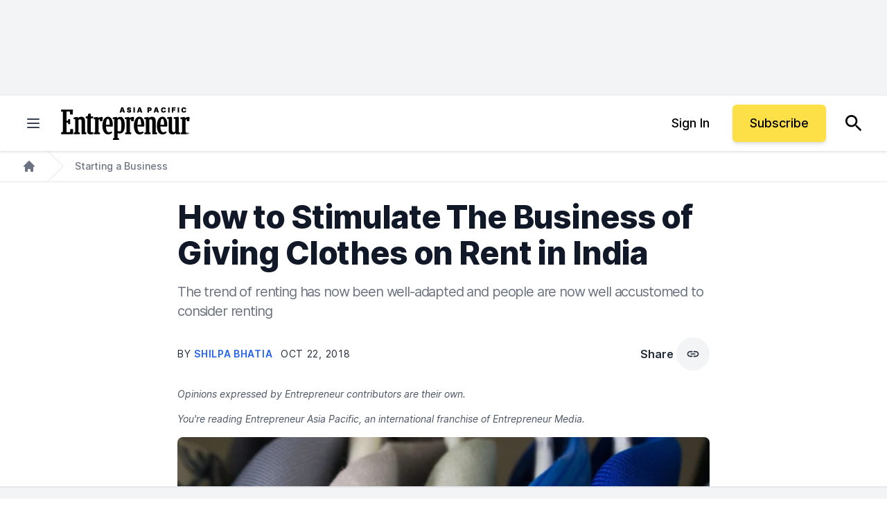

--- FILE ---
content_type: text/javascript;charset=utf-8
request_url: https://id.cxense.com/public/user/id?json=%7B%22identities%22%3A%5B%7B%22type%22%3A%22ckp%22%2C%22id%22%3A%22mkj52pg28x626ns3%22%7D%2C%7B%22type%22%3A%22lst%22%2C%22id%22%3A%2213to3p968dkyf118vlqpzsuwhv%22%7D%2C%7B%22type%22%3A%22cst%22%2C%22id%22%3A%2213to3p968dkyf118vlqpzsuwhv%22%7D%5D%7D&callback=cXJsonpCB1
body_size: 189
content:
/**/
cXJsonpCB1({"httpStatus":200,"response":{"userId":"cx:alzjtopp2bre1ci9dk41e4h3e:1joknbsfz7k11","newUser":true}})

--- FILE ---
content_type: text/javascript;charset=utf-8
request_url: https://p1cluster.cxense.com/p1.js
body_size: 101
content:
cX.library.onP1('13to3p968dkyf118vlqpzsuwhv');
